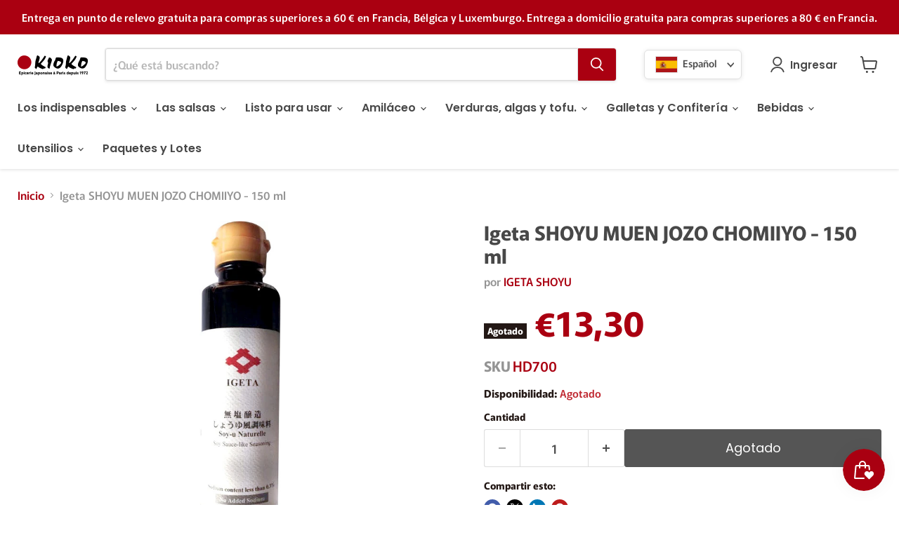

--- FILE ---
content_type: text/javascript; charset=utf-8
request_url: https://www.kioko.fr/es/products/igeta-shoyu-muen-jozo-chomiryo-150-ml.js
body_size: 405
content:
{"id":6406579159209,"title":"Igeta SHOYU MUEN JOZO CHOMIIYO - 150 ml","handle":"igeta-shoyu-muen-jozo-chomiryo-150-ml","description":"\u003cp\u003eCapacidad: 150 ml.\u003c\/p\u003e\u003cp\u003eSoy Degrer, Harina Ble, Alcohol  \u003c\/p\u003e\u003cp\u003e \u003c\/p\u003e\u003cp\u003eEnergía (KCAL): 165 - Proteínas (g): 11,4 - Grasas (G): NC - Incluyendo ácidos grasos sáuticos (G): NC - Carbohidratos (G): 12.1 - Incluye azúcar (G): 10, 1 - SEL (G): 0,094\u003c\/p\u003e\u003cbr\u003e \u003cbr\u003e\u003cp\u003eConsumir preferentemente antes:  --\u003c\/p\u003e\u003cp\u003eIngredientes: Soy Degrer, Ble, Alcohol \u003c\/p\u003e\u003cp\u003eAlérgenos: Soja de trigo \u003c\/p\u003e\u003cp\u003eValores nutricionales para 100 g: Energía (KCAL): 165 - Proteínas (G): 11,4 - Grasas (g): NC - Incluyendo ácidos grasos sáuticos (G): NC - Carbohidratos (G): 12.1 - de los cuales el azúcar (G): 10,1 - Sal (G): 0,094\u003c\/p\u003e","published_at":"2021-01-19T14:49:19+01:00","created_at":"2021-01-19T14:49:19+01:00","vendor":"IGETA SHOYU","type":"Bouillon-Dashi","tags":[],"price":1330,"price_min":1330,"price_max":1330,"available":false,"price_varies":false,"compare_at_price":null,"compare_at_price_min":0,"compare_at_price_max":0,"compare_at_price_varies":false,"variants":[{"id":38466847342761,"title":"Default Title","option1":"Default Title","option2":null,"option3":null,"sku":"HD700","requires_shipping":true,"taxable":true,"featured_image":null,"available":false,"name":"Igeta SHOYU MUEN JOZO CHOMIIYO - 150 ml","public_title":null,"options":["Default Title"],"price":1330,"weight":358,"compare_at_price":null,"inventory_management":"shopify","barcode":"","requires_selling_plan":false,"selling_plan_allocations":[]}],"images":["\/\/cdn.shopify.com\/s\/files\/1\/0509\/6728\/1833\/products\/2412.jpg?v=1611064160"],"featured_image":"\/\/cdn.shopify.com\/s\/files\/1\/0509\/6728\/1833\/products\/2412.jpg?v=1611064160","options":[{"name":"Title","position":1,"values":["Default Title"]}],"url":"\/es\/products\/igeta-shoyu-muen-jozo-chomiryo-150-ml","media":[{"alt":null,"id":18055245103273,"position":1,"preview_image":{"aspect_ratio":0.242,"height":945,"width":229,"src":"https:\/\/cdn.shopify.com\/s\/files\/1\/0509\/6728\/1833\/products\/2412.jpg?v=1611064160"},"aspect_ratio":0.242,"height":945,"media_type":"image","src":"https:\/\/cdn.shopify.com\/s\/files\/1\/0509\/6728\/1833\/products\/2412.jpg?v=1611064160","width":229}],"requires_selling_plan":false,"selling_plan_groups":[]}